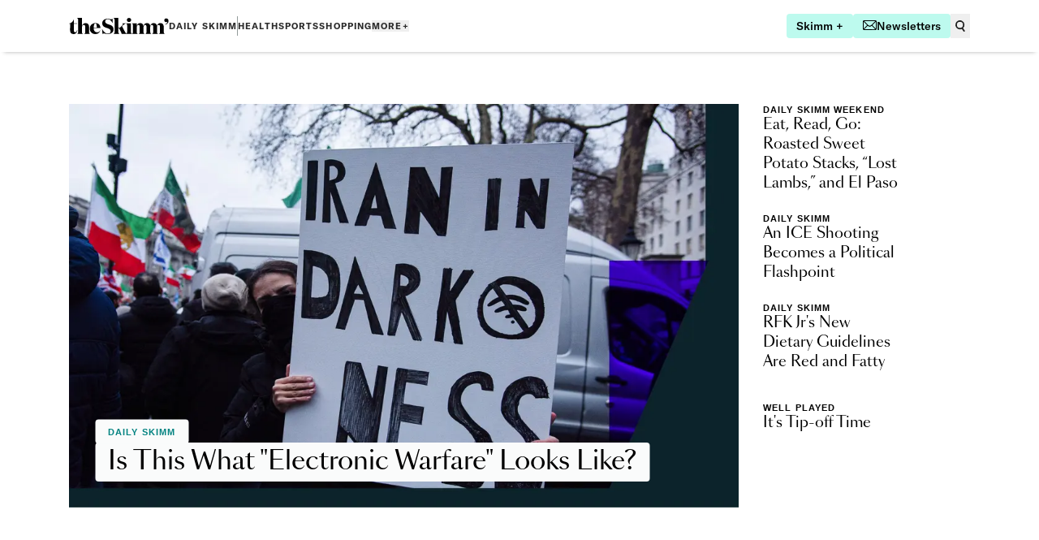

--- FILE ---
content_type: application/javascript; charset=utf-8
request_url: https://www.theskimm.com/_next/static/chunks/7920-12a4d1c81ab6ebf6.js
body_size: 3146
content:
(self.webpackChunk_N_E=self.webpackChunk_N_E||[]).push([[7920],{9851:e=>{e.exports={labelText:"Input_labelText___q_1E",labelSingle:"Input_labelSingle__4gSO4",labelTextDisabled:"Input_labelTextDisabled__07Cmi Input_labelText___q_1E",labelWrapper:"Input_labelWrapper__SxX9p",input:"Input_input__jvCqw",inputSingle:"Input_inputSingle__ZHS8s",inputError:"Input_inputError__2GzpF Input_input__jvCqw",inputWrapper:"Input_inputWrapper__0W62D",helperText:"Input_helperText__SFAuB",errorText:"Input_errorText__agG7n"}},52513:(e,t,l)=>{"use strict";l.d(t,{DT:()=>r,Oj:()=>i,eP:()=>s});var n=l(39091);let a=/^(?=.*[a-zA-Z])(?=.*\d)(?=.*\W).{12,64}$/;function r(e,t){return e?n.Yj().email(t||"Invalid email.").required("This field is required."):n.Yj().email(t||"Invalid email.")}function s(e,t){return e?n.Yj().email(t||"Invalid email.").required("This field is required."):n.Yj().email(t||"Invalid email.")}function i(e,t){return e?n.Yj().matches(a,t||"Password must be at least 12 characters with a number and a symbol.").required("This field is required."):n.Yj().matches(a,t||"Password must be at least 12 characters with a number and a symbol.")}},71168:(e,t,l)=>{"use strict";l.d(t,{A:()=>c});var n=l(37876);l(14232);var a=l(95062),r=l.n(a),s=l(79755),i=l.n(s);function o(e){let{error:t,singleLineInput:l}=e,{errorText:a,singleLineErrorText:r}=i();return(0,n.jsx)("div",{className:"".concat(l?r:a," input-feedback"),children:t})}o.defaultProps={singleLineInput:!1},o.propTypes={error:r().string.isRequired,singleLineInput:r().bool};let c=o},71169:(e,t,l)=>{"use strict";l.d(t,{A:()=>o});var n=l(79983),a=l(29454);let r=["utm_source","utm_campaign","utm_medium","utm_content","utm_term"],s=["first_utm_source","first_utm_campaign","first_utm_medium","first_utm_content","first_utm_term"];function i(e,t){let l={};return Object.keys(e).map(n=>{"first"===t?s.map(t=>{t===n&&(l[n.replace("first_","")]=e[n])}):"recent"===t&&r.includes(n)&&(l[n]=e[n])}),l}let o=function(e){var t,l,r;let s,o=arguments.length>1&&void 0!==arguments[1]?arguments[1]:null,c=null==(t=(0,n.A)(window.location))?void 0:t.clickid,u=e._gcl_aw,d={fbc:e._fbc,fbp:e._fbp},m={...c?{irclickid:c}:Object.keys(d).length>0?{facebook:d}:u?{gclid:u}:{}};return{analytics:{segment_id:a.A.get("ajs_anonymous_id"),ga:(window.ga&&window.ga(function(e){s=e.get("clientId")}),s),path:window.location.pathname,utms:null!=o?o:i(e,"recent"),first_touch_utms:i(e,"first"),...m},userAgent:(null==(l=navigator)?void 0:l.userAgent)||"could not get user agent",doc_referrer:(null==(r=document)?void 0:r.referrer)||"direct"}}},71282:(e,t,l)=>{"use strict";async function n(e){var t,l;let n=await (null==(l=window)||null==(t=l.grecaptcha)?void 0:t.execute("6LcznUUhAAAAAPqtYak3Rhx_VzuuHnU19rfNy9F7",{action:e}));return null!=n?n:""}l.d(t,{A:()=>o});var a=l(71169),r=l(91511);let s=function(e,t){let{email:l,referrer:n,lists:a,externalId:s,analytics:i,userAgent:o,doc_referrer:c}=e;r.zS.track("Signed Up",{email:l,referrer:n,emailList:a,externalId:s,analytics:i,userAgent:o,doc_referrer:c})},i="https://feedback.".concat("theskimm.com","/subscribe"),o=async function(e,t){let l=arguments.length>2&&void 0!==arguments[2]?arguments[2]:{},r=arguments.length>3?arguments[3]:void 0,o=arguments.length>4&&void 0!==arguments[4]?arguments[4]:null,c=await n("newsletter_subscribe"),u={method:"POST",headers:{"Content-Type":"application/json"},body:JSON.stringify({email:e,lists:t,token:c,...(0,a.A)(l,o),userId:r})},d=await fetch(i,u);if(!1===d.ok)throw Error("We are unable to complete the request at this time.");return Array.isArray(t)?t.forEach(t=>{let n={email:e,lists:t,token:c,...(0,a.A)(l),userId:r};l.externalId&&(n.externalId=l.externalId),l.r&&(n.referrer={code:l.r}),s(n,l)}):s({email:e,lists:t,token:c,...(0,a.A)(l),userId:r},l),d}},79094:(e,t,l)=>{"use strict";l.d(t,{A:()=>u});var n=l(37876);l(14232);var a=l(95062),r=l.n(a),s=l(20051),i=l(39091),o=l(71168);function c(e){let{children:t,initialValues:l,onSubmit:a,validationSchema:r,errorMessage:c,className:u}=e,d=i.Ik().shape(r);return(0,n.jsxs)(n.Fragment,{children:[(0,n.jsx)(s.l1,{initialValues:l,onSubmit:a,validationSchema:d,validateOnBlur:!0,validateOnMount:!0,children:e=>(0,n.jsx)(s.lV,{className:u,noValidate:!0,children:"function"==typeof t?t(e):t})}),c&&(0,n.jsx)(o.A,{error:c})]})}c.defaultProps={errorMessage:null,className:null,validationSchema:{}},c.propTypes={children:r().oneOfType([r().func,r().node,r().arrayOf(r().node)]).isRequired,initialValues:r().shape({}).isRequired,onSubmit:r().func.isRequired,validationSchema:r().shape({}),errorMessage:r().string,className:r().string};let u=c},79755:e=>{e.exports={errorText:"InputFeedback_errorText__N4__B",singleLineErrorText:"InputFeedback_singleLineErrorText__Hd8tr InputFeedback_errorText__N4__B"}},87920:(e,t,l)=>{"use strict";l.r(t),l.d(t,{default:()=>k});var n=l(37876),a=l(14232),r=l(65697),s=l(79841),i=l(79094),o=l(36952),c=l(95062),u=l.n(c),d=l(20051),m=l(34906),p=l.n(m),b=l(71168),_=l(71360),f=l(9851),h=l.n(f),y=l(49082),g=l.n(y);function x(e){let{id:t,label:l,buttonLabel:a,name:r,placeholder:s,disabled:i,className:o,children:c,onClick:u,type:m,styleAs:f,isLoading:y,labelStyle:x,autoComplete:A,...j}=e,[v,N]=(0,d.Mt)(r),{touched:k,error:I}=N,{value:w,onChange:T,onBlur:S}=v,{labelWrapper:E,labelText:q,labelSingle:C,input:L,inputSingle:O}=h(),{buttonInline:P}=g(),D=p().bind(h()),F=p().bind(g())(o,P,{primary:"primary"===f,secondary:"secondary"===f,tertiary:"tertiary"===f}),H=D(q,C,{labelTextDisabled:i}),G=D(L,O,{inputError:k&&I});return(0,n.jsxs)(n.Fragment,{children:[(0,n.jsxs)("label",{htmlFor:t||r,className:H+" ",style:x,children:[l&&(0,n.jsx)("div",{className:E,children:l}),(0,n.jsx)("input",{id:t,name:r,onChange:T,onBlur:S,value:w,className:G,placeholder:s,autoComplete:A,...j}),k&&I&&(0,n.jsx)(b.A,{error:I,singleLineInput:!0})]}),(0,n.jsx)(_.A,{className:F+" ",disabled:i,onClick:u,type:m,label:a,isLoading:y,children:c})]})}x.propTypes={id:u().string,label:u().string,buttonLabel:u().oneOfType([u().string,u().element]),name:u().string.isRequired,disabled:u().bool,placeholder:u().string,styleAs:u().oneOf(["primary","secondary","tertiary","clearStyles"]),className:u().string,children:u().node,onClick:u().func,type:u().oneOf(["button","reset","submit",null]),isLoading:u().bool,labelStyle:u().shape({}),autoComplete:u().string},x.defaultProps={disabled:!1,id:null,label:null,buttonLabel:">",placeholder:"Enter your email now",styleAs:null,className:null,children:null,type:"button",onClick:()=>{},isLoading:!1,labelStyle:{},autoComplete:"on"};var A=l(16273),j=l(71282),v=l(52513);function N(e){let{anchorId:t,buttonLabel:l,emailList:c,title:u,description:d,successMessage:m,primaryThemeColor:b,contentfulBackgroundColor:_,headingRank:f,alignment:h,styleAs:y,contentfulFontColor:g}=e,N=p()({"p-0":"nested"===y,"px-32 pt-64 pb-64":"default"===y}),k=p()({"w-full":"nested"===y,"w-full mx-auto":"default"===y}),I=p()({"bg-transparent":"nested"===y}),[w]=(0,r.A)(),[T,S]=(0,a.useState)("idle"),E=async e=>{try{let t=null==e?void 0:e.email;t&&(S("pending"),(await (0,j.A)(t,c,w)).ok&&S("success"))}catch(e){S("error")}},q={renderNode:{[s.nA.HEADING_1]:(e,t)=>(0,n.jsx)(o.A,{className:"mb-16 font-display sm:mb-8",style:{color:g},rank:f,styleAs:2,children:t}),[s.nA.HEADING_2]:(e,t)=>(0,n.jsx)("h2",{className:"display-sm n-lg:display-lg",children:t}),[s.nA.HEADING_3]:(e,t)=>(0,n.jsx)(o.A,{className:"mb-16 font-display sm:mb-8",style:{color:g},rank:3,styleAs:2,children:t}),[s.nA.HEADING_4]:(e,t)=>(0,n.jsx)(o.A,{className:"mb-16 font-display sm:mb-8",style:{color:g},rank:4,styleAs:2,children:t}),[s.nA.HEADING_5]:(e,t)=>(0,n.jsx)(o.A,{className:"mb-16 font-display sm:mb-8",style:{color:g},rank:5,styleAs:2,children:t}),[s.nA.HEADING_6]:(e,t)=>(0,n.jsx)(o.A,{className:"mb-16 font-display sm:mb-8",style:{color:g},rank:6,styleAs:2,children:t}),[s.nA.PARAGRAPH]:(e,t)=>(0,n.jsx)("p",{className:"text-base leading-base",style:{color:g},children:t})}},C="text-".concat(h),L="",O="";return"dark-center"===h&&(C="text-center",I="black",L="text-white",O="full-bleed dark-slinput"),(0,n.jsx)("div",{id:t,className:"".concat("center"===h&&"items-center"," ").concat(N," ").concat(O," single-line-subscribe flex flex-col  gap-16"),style:{backgroundColor:I||_||b},children:(0,n.jsxs)("div",{className:"flex flex-col items-center justify-center gap-4 sm:gap-8",children:[(0,n.jsx)("div",{className:"flex flex-col gap-16 ".concat(C),children:(0,n.jsxs)("div",{className:"flex flex-col gap-16",children:[(0,n.jsx)("h2",{className:"display-sm "+L,children:u}),(0,n.jsx)("p",{className:"text-base leading-base "+L,children:d})]})}),"success"===T&&(0,n.jsx)(A.A,{json:null==m?void 0:m.json,overrideOptions:q}),"success"!==T&&(0,n.jsx)("div",{className:k,children:(0,n.jsx)("div",{className:"flex justify-center",children:(0,n.jsx)(i.A,{initialValues:{email:""},validationSchema:{email:(0,v.eP)(!1)},onSubmit:E,className:"relative flex flex-1 flex-wrap",errorMessage:"",children:(0,n.jsx)(x,{name:"email",className:"newsletter-subscribe",placeholder:"Enter your email",styleAs:"primary",type:"submit",buttonLabel:l,isLoading:"pending"===T})})})})]})})}N.defaultProps={anchorId:"",buttonLabel:"Subscribe",emailList:"daily_skimm",successMessage:{json:{content:[{content:[{marks:[],value:"Thank you for signing up!",nodeType:"text"}],nodeType:"paragraph"}],nodeType:"document"}},parentTypename:"",contentfulBackgroundColor:null,alignment:"left",styleAs:"default",headingRank:2,contentfulFontColor:"var(--color-white)",primaryThemeColor:null};let k=N}}]);